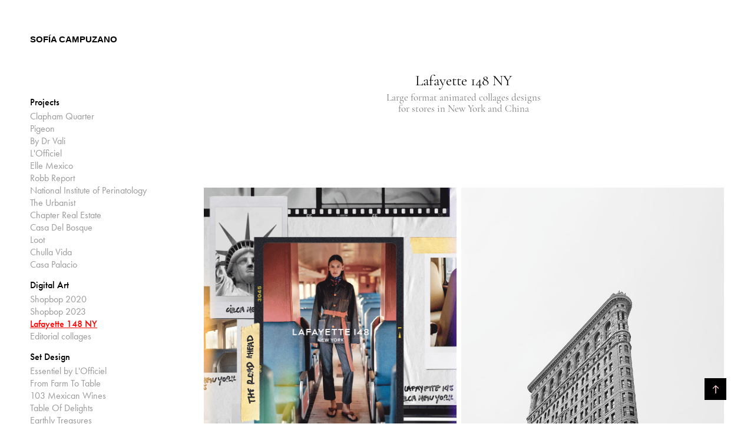

--- FILE ---
content_type: text/html; charset=utf-8
request_url: https://sofiacampuzano.com/lafayette-148-ny
body_size: 5685
content:
<!DOCTYPE HTML>
<html lang="en-US">
<head>
  <meta charset="UTF-8" />
  <meta name="viewport" content="width=device-width, initial-scale=1" />
      <meta name="description"  content="Large format animated collages designs for stores in New York and China
" />
      <meta name="twitter:card"  content="summary_large_image" />
      <meta name="twitter:site"  content="@AdobePortfolio" />
      <meta  property="og:title" content="Sofia Campuzano - Lafayette 148 NY" />
      <meta  property="og:description" content="Large format animated collages designs for stores in New York and China
" />
      <meta  property="og:image" content="https://cdn.myportfolio.com/ef833786-970f-4a6d-b7f7-bb4d8051ced2/22ee53c1-4a3a-4587-b280-3fa2c391e829_rwc_0x743x1500x845x1500.jpg?h=a238000d7e9ae652a8067082ee6cf11f" />
        <link rel="icon" href="https://cdn.myportfolio.com/ef833786-970f-4a6d-b7f7-bb4d8051ced2/5c18ee94-9d8d-4f3d-a7a4-b1c3b7f191cd_carw_1x1x32.png?h=23e5bf94ca9762da798803a2a7a5b825" />
      <link rel="stylesheet" href="/dist/css/main.css" type="text/css" />
      <link rel="stylesheet" href="https://cdn.myportfolio.com/ef833786-970f-4a6d-b7f7-bb4d8051ced2/717829a48b5fad64747b7bf2f577ae731750794661.css?h=184b5ea794ce692c846c9e1de1bd6332" type="text/css" />
    <link rel="canonical" href="https://sofiacampuzano.com/lafayette-148-ny" />
      <title>Sofia Campuzano - Lafayette 148 NY</title>
    <script type="text/javascript" src="//use.typekit.net/ik/[base64].js?cb=8dae7d4d979f383d5ca1dd118e49b6878a07c580" async onload="
    try {
      window.Typekit.load();
    } catch (e) {
      console.warn('Typekit not loaded.');
    }
    "></script>
</head>
  <body class="transition-enabled">  <div class='page-background-video page-background-video-with-panel'>
  </div>
  <div class="js-responsive-nav">
    <div class="responsive-nav has-social">
      <div class="close-responsive-click-area js-close-responsive-nav">
        <div class="close-responsive-button"></div>
      </div>
          <nav data-hover-hint="nav">
              <ul class="group">
                  <li class="gallery-title"><a href="/projects" >Projects</a></li>
            <li class="project-title"><a href="/clapham-quarter" >Clapham Quarter</a></li>
            <li class="project-title"><a href="/pigeon" >Pigeon</a></li>
            <li class="project-title"><a href="/by-dr-vali" >By Dr Vali</a></li>
            <li class="project-title"><a href="/lofficiel" >L'Officiel</a></li>
            <li class="project-title"><a href="/digital-art-collages" >Elle Mexico</a></li>
            <li class="project-title"><a href="/robbreport" >Robb Report</a></li>
            <li class="project-title"><a href="/inper" >National Institute of Perinatology</a></li>
            <li class="project-title"><a href="/the-urbanist" >The Urbanist</a></li>
            <li class="project-title"><a href="/chapter" >Chapter Real Estate</a></li>
            <li class="project-title"><a href="/casa-del-bosque" >Casa Del Bosque</a></li>
            <li class="project-title"><a href="/loot" >Loot</a></li>
            <li class="project-title"><a href="/chulla-vida" >Chulla Vida</a></li>
            <li class="project-title"><a href="/casa-palacio" >Casa Palacio</a></li>
              </ul>
              <ul class="group">
                  <li class="gallery-title"><a href="/digital-art" >Digital Art</a></li>
            <li class="project-title"><a href="/shopbop-2020" >Shopbop 2020</a></li>
            <li class="project-title"><a href="/shopbop-2023" >Shopbop 2023</a></li>
            <li class="project-title"><a href="/lafayette-148-ny" class="active">Lafayette 148 NY</a></li>
            <li class="project-title"><a href="/editorial-collages" >Editorial collages</a></li>
              </ul>
              <ul class="group">
                  <li class="gallery-title"><a href="/set-design" >Set Design</a></li>
            <li class="project-title"><a href="/essentiel" >Essentiel by L'Officiel</a></li>
            <li class="project-title"><a href="/farm-to-table" >From Farm To Table</a></li>
            <li class="project-title"><a href="/mexican-wines" >103 Mexican Wines</a></li>
            <li class="project-title"><a href="/table-delights" >Table Of Delights</a></li>
            <li class="project-title"><a href="/earthly-treasures" >Earthly Treasures</a></li>
              </ul>
      <div class="page-title">
        <a href="/contact" >Contact</a>
      </div>
      <div class="link-title">
        <a href="https://www.linkedin.com/in/sofia-campuzano/" target="_blank">LinkedIn</a>
      </div>
              <div class="social pf-nav-social" data-hover-hint="navSocialIcons">
                <ul>
                </ul>
              </div>
          </nav>
    </div>
  </div>
  <div class="site-wrap cfix">
    <div class="site-container">
      <div class="site-content e2e-site-content">
        <div class="sidebar-content">
          <header class="site-header">
              <div class="logo-wrap" data-hover-hint="logo">
                    <div class="logo e2e-site-logo-text logo-text  ">
    <a href="/menu" class="preserve-whitespace">Sofía Campuzano</a>

</div>
              </div>
  <div class="hamburger-click-area js-hamburger">
    <div class="hamburger">
      <i></i>
      <i></i>
      <i></i>
    </div>
  </div>
          </header>
              <nav data-hover-hint="nav">
              <ul class="group">
                  <li class="gallery-title"><a href="/projects" >Projects</a></li>
            <li class="project-title"><a href="/clapham-quarter" >Clapham Quarter</a></li>
            <li class="project-title"><a href="/pigeon" >Pigeon</a></li>
            <li class="project-title"><a href="/by-dr-vali" >By Dr Vali</a></li>
            <li class="project-title"><a href="/lofficiel" >L'Officiel</a></li>
            <li class="project-title"><a href="/digital-art-collages" >Elle Mexico</a></li>
            <li class="project-title"><a href="/robbreport" >Robb Report</a></li>
            <li class="project-title"><a href="/inper" >National Institute of Perinatology</a></li>
            <li class="project-title"><a href="/the-urbanist" >The Urbanist</a></li>
            <li class="project-title"><a href="/chapter" >Chapter Real Estate</a></li>
            <li class="project-title"><a href="/casa-del-bosque" >Casa Del Bosque</a></li>
            <li class="project-title"><a href="/loot" >Loot</a></li>
            <li class="project-title"><a href="/chulla-vida" >Chulla Vida</a></li>
            <li class="project-title"><a href="/casa-palacio" >Casa Palacio</a></li>
              </ul>
              <ul class="group">
                  <li class="gallery-title"><a href="/digital-art" >Digital Art</a></li>
            <li class="project-title"><a href="/shopbop-2020" >Shopbop 2020</a></li>
            <li class="project-title"><a href="/shopbop-2023" >Shopbop 2023</a></li>
            <li class="project-title"><a href="/lafayette-148-ny" class="active">Lafayette 148 NY</a></li>
            <li class="project-title"><a href="/editorial-collages" >Editorial collages</a></li>
              </ul>
              <ul class="group">
                  <li class="gallery-title"><a href="/set-design" >Set Design</a></li>
            <li class="project-title"><a href="/essentiel" >Essentiel by L'Officiel</a></li>
            <li class="project-title"><a href="/farm-to-table" >From Farm To Table</a></li>
            <li class="project-title"><a href="/mexican-wines" >103 Mexican Wines</a></li>
            <li class="project-title"><a href="/table-delights" >Table Of Delights</a></li>
            <li class="project-title"><a href="/earthly-treasures" >Earthly Treasures</a></li>
              </ul>
      <div class="page-title">
        <a href="/contact" >Contact</a>
      </div>
      <div class="link-title">
        <a href="https://www.linkedin.com/in/sofia-campuzano/" target="_blank">LinkedIn</a>
      </div>
                  <div class="social pf-nav-social" data-hover-hint="navSocialIcons">
                    <ul>
                    </ul>
                  </div>
              </nav>
        </div>
        <main>
  <div class="page-container js-site-wrap" data-context="page.page.container" data-hover-hint="pageContainer">
    <section class="page standard-modules">
        <header class="page-header content" data-context="pages" data-identity="id:p62b1caa8e7791f78ed9045e3d6b06d1bf57f8190cabf2dcab61e8" data-hover-hint="pageHeader" data-hover-hint-id="p62b1caa8e7791f78ed9045e3d6b06d1bf57f8190cabf2dcab61e8">
            <h1 class="title preserve-whitespace e2e-site-page-title">Lafayette 148 NY</h1>
            <p class="description">Large format animated collages designs for stores in New York and China
</p>
        </header>
      <div class="page-content js-page-content" data-context="pages" data-identity="id:p62b1caa8e7791f78ed9045e3d6b06d1bf57f8190cabf2dcab61e8">
        <div id="project-canvas" class="js-project-modules modules content">
          <div id="project-modules">
              
              
              
              
              
              
              
              
              
              <div class="project-module module tree project-module-tree js-js-project-module e2e-site-project-module-tree" >
  <div class="tree-wrapper valign-top">
      <div class="tree-child-wrapper" style="flex: 30000000">
        
        <div class="project-module module image project-module-image js-js-project-module"  style="padding-top: px;
padding-bottom: px;
">

  

  
     <div class="js-lightbox" data-src="https://cdn.myportfolio.com/ef833786-970f-4a6d-b7f7-bb4d8051ced2/b2d24949-403c-45e4-a6c5-f954c84c661e.gif?h=bea0c8d80ea79d203cac6fc9055a61cb">
           <img
             class="js-lazy e2e-site-project-module-image"
             src="[data-uri]"
             data-src="https://cdn.myportfolio.com/ef833786-970f-4a6d-b7f7-bb4d8051ced2/b2d24949-403c-45e4-a6c5-f954c84c661e_rw_1200.gif?h=f601ba96d5b090b2a387f0428570c97c"
             data-srcset="https://cdn.myportfolio.com/ef833786-970f-4a6d-b7f7-bb4d8051ced2/b2d24949-403c-45e4-a6c5-f954c84c661e_rw_600.gif?h=b77520da47dcd0144839560d3ee001af 600w,https://cdn.myportfolio.com/ef833786-970f-4a6d-b7f7-bb4d8051ced2/b2d24949-403c-45e4-a6c5-f954c84c661e_rw_1200.gif?h=f601ba96d5b090b2a387f0428570c97c 900w,"
             data-sizes="(max-width: 900px) 100vw, 900px"
             width="900"
             height="0"
             style="padding-bottom: 118.5%; background: rgba(0, 0, 0, 0.03)"
             
           >
     </div>
  

</div>

        
        
        
        
        
        
        
      </div>
      <div class="tree-child-wrapper" style="flex: 31126021">
        
        <div class="project-module module image project-module-image js-js-project-module"  style="padding-top: px;
padding-bottom: px;
">

  

  
     <div class="js-lightbox" data-src="https://cdn.myportfolio.com/ef833786-970f-4a6d-b7f7-bb4d8051ced2/0a5c5c3b-ec75-4e19-9c84-e9199adeaf85.png?h=db190a89cbe7174d259779550cf0106a">
           <img
             class="js-lazy e2e-site-project-module-image"
             src="[data-uri]"
             data-src="https://cdn.myportfolio.com/ef833786-970f-4a6d-b7f7-bb4d8051ced2/0a5c5c3b-ec75-4e19-9c84-e9199adeaf85_rw_1920.png?h=92c803196c8b75ddbc409cb5d0bf3a36"
             data-srcset="https://cdn.myportfolio.com/ef833786-970f-4a6d-b7f7-bb4d8051ced2/0a5c5c3b-ec75-4e19-9c84-e9199adeaf85_rw_600.png?h=c26ddcffc767ede9c3052cc869359145 600w,https://cdn.myportfolio.com/ef833786-970f-4a6d-b7f7-bb4d8051ced2/0a5c5c3b-ec75-4e19-9c84-e9199adeaf85_rw_1200.png?h=9f967ff76bbc9aecde37903fd3ded7ad 1200w,https://cdn.myportfolio.com/ef833786-970f-4a6d-b7f7-bb4d8051ced2/0a5c5c3b-ec75-4e19-9c84-e9199adeaf85_rw_1920.png?h=92c803196c8b75ddbc409cb5d0bf3a36 1500w,"
             data-sizes="(max-width: 1500px) 100vw, 1500px"
             width="1500"
             height="0"
             style="padding-bottom: 114.17%; background: rgba(0, 0, 0, 0.03)"
             
           >
     </div>
  

</div>

        
        
        
        
        
        
        
      </div>
  </div>
</div>

              
              
              
              
              
              
              
              
              
              <div class="project-module module tree project-module-tree js-js-project-module e2e-site-project-module-tree" >
  <div class="tree-wrapper valign-top">
      <div class="tree-child-wrapper" style="flex: 11">
        
        
        
        
        
        <div class="project-module module text project-module-text align- js-project-module e2e-site-project-module-text" style="padding-top: 15px;
padding-bottom: 0px;
">
  <div class="rich-text js-text-editable module-text"><div class="title">Client</div><div class="main-text">Lafayette 148 NY</div></div>
</div>

        
        
        
      </div>
      <div class="tree-child-wrapper" style="flex: 39">
        
        
        
        
        
        <div class="project-module module text project-module-text align- js-project-module e2e-site-project-module-text" style="padding-top: 15px;
padding-bottom: 25px;
  width: 70%;
">
  <div class="rich-text js-text-editable module-text"><div class="title">Project</div><div>Animated collage designs for Lafayette 148 stores in New York and China featuring a train and a desert story. </div><div><br></div><div>Each collage evoque a handmade mood board with the use of polaroids, flares and burns of photography flashes. The animations were displayed in large format videos across the stores and were adapted to fit different screens.</div></div>
</div>

        
        
        
      </div>
  </div>
</div>

              
              
              <div class="project-module module video project-module-video js-js-project-module" style="padding-top: px;
padding-bottom: 8px;
">
    <div class="embed-dimensions" style="max-width: 1920px; max-height: 1080px; margin: 0 auto;">
    <div class="embed-aspect-ratio" style="padding-bottom: 56.25%; position: relative; height: 0px;">
        <iframe title="Video Player" class="embed-content" src="https://www-ccv.adobe.io/v1/player/ccv/Lqe5hC-SKKe/embed?bgcolor=%23191919&lazyLoading=true&api_key=BehancePro2View" frameborder="0" allowfullscreen style="position: absolute; top: 0; left: 0; width: 100%; height: 100%;"></iframe>
    </div>
    </div>

</div>

              
              
              
              
              
              
              
              
              
              
              
              
              
              
              
              
              <div class="project-module module tree project-module-tree js-js-project-module e2e-site-project-module-tree" >
  <div class="tree-wrapper valign-top">
      <div class="tree-child-wrapper" style="flex: 824443605">
        
        <div class="project-module module image project-module-image js-js-project-module"  style="padding-top: 0px;
padding-bottom: 8px;
">

  

  
     <div class="js-lightbox" data-src="https://cdn.myportfolio.com/ef833786-970f-4a6d-b7f7-bb4d8051ced2/267587e6-6185-4843-8114-ea2fa5c8fffc.jpg?h=de32597556160712c471dc6063982ccd">
           <img
             class="js-lazy e2e-site-project-module-image"
             src="[data-uri]"
             data-src="https://cdn.myportfolio.com/ef833786-970f-4a6d-b7f7-bb4d8051ced2/267587e6-6185-4843-8114-ea2fa5c8fffc_rw_1920.jpg?h=1beae4bf4454df06dd0b9e4b1c106f0f"
             data-srcset="https://cdn.myportfolio.com/ef833786-970f-4a6d-b7f7-bb4d8051ced2/267587e6-6185-4843-8114-ea2fa5c8fffc_rw_600.jpg?h=dc1b7e8937209b9552d56cf5cd05bb43 600w,https://cdn.myportfolio.com/ef833786-970f-4a6d-b7f7-bb4d8051ced2/267587e6-6185-4843-8114-ea2fa5c8fffc_rw_1200.jpg?h=735e316918e7c11f23c4e7b1aa10fbc4 1200w,https://cdn.myportfolio.com/ef833786-970f-4a6d-b7f7-bb4d8051ced2/267587e6-6185-4843-8114-ea2fa5c8fffc_rw_1920.jpg?h=1beae4bf4454df06dd0b9e4b1c106f0f 1920w,"
             data-sizes="(max-width: 1920px) 100vw, 1920px"
             width="1920"
             height="0"
             style="padding-bottom: 129.33%; background: rgba(0, 0, 0, 0.03)"
             
           >
     </div>
  

</div>

        
        
        
        
        
        
        
      </div>
      <div class="tree-child-wrapper" style="flex: 900000000">
        
        <div class="project-module module image project-module-image js-js-project-module"  style="padding-top: 0px;
padding-bottom: 8px;
">

  

  
     <div class="js-lightbox" data-src="https://cdn.myportfolio.com/ef833786-970f-4a6d-b7f7-bb4d8051ced2/5844f8c3-ca81-4c9f-beeb-f74b3a73eace.gif?h=1a360ac7c8665f1d524c64fd330b1492">
           <img
             class="js-lazy e2e-site-project-module-image"
             src="[data-uri]"
             data-src="https://cdn.myportfolio.com/ef833786-970f-4a6d-b7f7-bb4d8051ced2/5844f8c3-ca81-4c9f-beeb-f74b3a73eace_rw_1200.gif?h=9368d0d3c1868b9b43f24dce1f2000cd"
             data-srcset="https://cdn.myportfolio.com/ef833786-970f-4a6d-b7f7-bb4d8051ced2/5844f8c3-ca81-4c9f-beeb-f74b3a73eace_rw_600.gif?h=3653a80441c85f8f8cc1d5d56a69e823 600w,https://cdn.myportfolio.com/ef833786-970f-4a6d-b7f7-bb4d8051ced2/5844f8c3-ca81-4c9f-beeb-f74b3a73eace_rw_1200.gif?h=9368d0d3c1868b9b43f24dce1f2000cd 900w,"
             data-sizes="(max-width: 900px) 100vw, 900px"
             width="900"
             height="0"
             style="padding-bottom: 118.5%; background: rgba(0, 0, 0, 0.03)"
             
           >
     </div>
  

</div>

        
        
        
        
        
        
        
      </div>
  </div>
</div>

              
              
              <div class="project-module module video project-module-video js-js-project-module" style="padding-top: px;
padding-bottom: 0px;
">
    <div class="embed-dimensions" style="max-width: 1920px; max-height: 1080px; margin: 0 auto;">
    <div class="embed-aspect-ratio" style="padding-bottom: 56.25%; position: relative; height: 0px;">
        <iframe title="Video Player" class="embed-content" src="https://www-ccv.adobe.io/v1/player/ccv/L4v9FtKctAe/embed?bgcolor=%23191919&lazyLoading=true&api_key=BehancePro2View" frameborder="0" allowfullscreen style="position: absolute; top: 0; left: 0; width: 100%; height: 100%;"></iframe>
    </div>
    </div>

</div>

              
              
              
              
              
              
              
          </div>
        </div>
      </div>
    </section>
          <section class="other-projects" data-context="page.page.other_pages" data-hover-hint="otherPages">
            <div class="title-wrapper">
              <div class="title-container">
                  <h3 class="other-projects-title preserve-whitespace">You may also like:</h3>
              </div>
            </div>
            <div class="project-covers">
                  <a class="project-cover js-project-cover-touch hold-space" href="/shopbop-2023" data-context="pages" data-identity="id:p65a7da80a7b5a9d9f98019c9378c17aee3684a50a865669c4ad29" >
                    <div class="cover-content-container">
                      <div class="cover-image-wrap">
                        <div class="cover-image">
                            <div class="cover cover-normal">

            <img
              class="cover__img js-lazy"
              src="https://cdn.myportfolio.com/ef833786-970f-4a6d-b7f7-bb4d8051ced2/c33eb889-d2db-465b-a59b-676b36c4a392_rwc_231x0x1453x819x32.gif?h=6de3605cb662dc9effe3a93abf251b82"
              data-src="https://cdn.myportfolio.com/ef833786-970f-4a6d-b7f7-bb4d8051ced2/c33eb889-d2db-465b-a59b-676b36c4a392_rwc_231x0x1453x819x1453.gif?h=af9ee7b20de4539e27718582f26a30f9"
              data-srcset="https://cdn.myportfolio.com/ef833786-970f-4a6d-b7f7-bb4d8051ced2/c33eb889-d2db-465b-a59b-676b36c4a392_rwc_231x0x1453x819x640.gif?h=f403a15a14a947898a934615e783ebe2 640w, https://cdn.myportfolio.com/ef833786-970f-4a6d-b7f7-bb4d8051ced2/c33eb889-d2db-465b-a59b-676b36c4a392_rwc_231x0x1453x819x1280.gif?h=d9a0f54609ff26c1735ec99f790203f6 1280w, https://cdn.myportfolio.com/ef833786-970f-4a6d-b7f7-bb4d8051ced2/c33eb889-d2db-465b-a59b-676b36c4a392_rwc_231x0x1453x819x1366.gif?h=f2c0c38d563f8cd579169f1a26a97ee4 1366w, https://cdn.myportfolio.com/ef833786-970f-4a6d-b7f7-bb4d8051ced2/c33eb889-d2db-465b-a59b-676b36c4a392_rwc_231x0x1453x819x1920.gif?h=2170af0b49d429f3f3780a0af4b00bff 1920w, https://cdn.myportfolio.com/ef833786-970f-4a6d-b7f7-bb4d8051ced2/c33eb889-d2db-465b-a59b-676b36c4a392_rwc_231x0x1453x819x1453.gif?h=af9ee7b20de4539e27718582f26a30f9 2560w, https://cdn.myportfolio.com/ef833786-970f-4a6d-b7f7-bb4d8051ced2/c33eb889-d2db-465b-a59b-676b36c4a392_rwc_231x0x1453x819x1453.gif?h=af9ee7b20de4539e27718582f26a30f9 5120w"
              data-sizes="(max-width: 540px) 100vw, (max-width: 768px) 50vw, calc(1800px / 2)"
            >
                                      </div>
                        </div>
                      </div>
                      <div class="details-wrap">
                        <div class="details">
                          <div class="details-inner">
                              <div class="date">2023</div>
                              <div class="title preserve-whitespace">Shopbop 2023</div>
                          </div>
                        </div>
                      </div>
                    </div>
                  </a>
                  <a class="project-cover js-project-cover-touch hold-space" href="/shopbop-2020" data-context="pages" data-identity="id:p62ac30f17b1ed50861b2f11c3dbe0e3727d8d2ec12eac003917d7" >
                    <div class="cover-content-container">
                      <div class="cover-image-wrap">
                        <div class="cover-image">
                            <div class="cover cover-normal">

            <img
              class="cover__img js-lazy"
              src="https://cdn.myportfolio.com/ef833786-970f-4a6d-b7f7-bb4d8051ced2/37181f8e-664f-44de-8442-ff6967ca6c6f_rwc_6x0x1486x838x32.png?h=f6f607bec39cb9513fcc2d7625852e9e"
              data-src="https://cdn.myportfolio.com/ef833786-970f-4a6d-b7f7-bb4d8051ced2/37181f8e-664f-44de-8442-ff6967ca6c6f_rwc_6x0x1486x838x1486.png?h=a60c89476548f92173b067edb260595c"
              data-srcset="https://cdn.myportfolio.com/ef833786-970f-4a6d-b7f7-bb4d8051ced2/37181f8e-664f-44de-8442-ff6967ca6c6f_rwc_6x0x1486x838x640.png?h=4df5b3559200671fb066a80ce392d614 640w, https://cdn.myportfolio.com/ef833786-970f-4a6d-b7f7-bb4d8051ced2/37181f8e-664f-44de-8442-ff6967ca6c6f_rwc_6x0x1486x838x1280.png?h=4ae8d5daa168d33bf226e59f1aca8435 1280w, https://cdn.myportfolio.com/ef833786-970f-4a6d-b7f7-bb4d8051ced2/37181f8e-664f-44de-8442-ff6967ca6c6f_rwc_6x0x1486x838x1366.png?h=a305419e30e186d8736562ce1b6af28d 1366w, https://cdn.myportfolio.com/ef833786-970f-4a6d-b7f7-bb4d8051ced2/37181f8e-664f-44de-8442-ff6967ca6c6f_rwc_6x0x1486x838x1486.png?h=a60c89476548f92173b067edb260595c 1920w, https://cdn.myportfolio.com/ef833786-970f-4a6d-b7f7-bb4d8051ced2/37181f8e-664f-44de-8442-ff6967ca6c6f_rwc_6x0x1486x838x1486.png?h=a60c89476548f92173b067edb260595c 2560w, https://cdn.myportfolio.com/ef833786-970f-4a6d-b7f7-bb4d8051ced2/37181f8e-664f-44de-8442-ff6967ca6c6f_rwc_6x0x1486x838x1486.png?h=a60c89476548f92173b067edb260595c 5120w"
              data-sizes="(max-width: 540px) 100vw, (max-width: 768px) 50vw, calc(1800px / 2)"
            >
                                      </div>
                        </div>
                      </div>
                      <div class="details-wrap">
                        <div class="details">
                          <div class="details-inner">
                              <div class="date">2020</div>
                              <div class="title preserve-whitespace">Shopbop 2020</div>
                          </div>
                        </div>
                      </div>
                    </div>
                  </a>
                  <a class="project-cover js-project-cover-touch hold-space" href="/editorial-collages" data-context="pages" data-identity="id:p62ab362be63cde0d174c2ef395cef4563edd8a641349033c93a12" >
                    <div class="cover-content-container">
                      <div class="cover-image-wrap">
                        <div class="cover-image">
                            <div class="cover cover-normal">

            <img
              class="cover__img js-lazy"
              src="https://cdn.myportfolio.com/ef833786-970f-4a6d-b7f7-bb4d8051ced2/c8fd4b5d-dbb6-4645-a5a5-4293258441c7_rwc_0x0x1197x675x32.png?h=d75a31987ae166134fccecadae04e7b1"
              data-src="https://cdn.myportfolio.com/ef833786-970f-4a6d-b7f7-bb4d8051ced2/c8fd4b5d-dbb6-4645-a5a5-4293258441c7_rwc_0x0x1197x675x1197.png?h=43a703fd1fb5e83bd9e0d215ce08d28c"
              data-srcset="https://cdn.myportfolio.com/ef833786-970f-4a6d-b7f7-bb4d8051ced2/c8fd4b5d-dbb6-4645-a5a5-4293258441c7_rwc_0x0x1197x675x640.png?h=27300d707960802df36c32c44af95e8b 640w, https://cdn.myportfolio.com/ef833786-970f-4a6d-b7f7-bb4d8051ced2/c8fd4b5d-dbb6-4645-a5a5-4293258441c7_rwc_0x0x1197x675x1197.png?h=43a703fd1fb5e83bd9e0d215ce08d28c 1280w, https://cdn.myportfolio.com/ef833786-970f-4a6d-b7f7-bb4d8051ced2/c8fd4b5d-dbb6-4645-a5a5-4293258441c7_rwc_0x0x1197x675x1197.png?h=43a703fd1fb5e83bd9e0d215ce08d28c 1366w, https://cdn.myportfolio.com/ef833786-970f-4a6d-b7f7-bb4d8051ced2/c8fd4b5d-dbb6-4645-a5a5-4293258441c7_rwc_0x0x1197x675x1197.png?h=43a703fd1fb5e83bd9e0d215ce08d28c 1920w, https://cdn.myportfolio.com/ef833786-970f-4a6d-b7f7-bb4d8051ced2/c8fd4b5d-dbb6-4645-a5a5-4293258441c7_rwc_0x0x1197x675x1197.png?h=43a703fd1fb5e83bd9e0d215ce08d28c 2560w, https://cdn.myportfolio.com/ef833786-970f-4a6d-b7f7-bb4d8051ced2/c8fd4b5d-dbb6-4645-a5a5-4293258441c7_rwc_0x0x1197x675x1197.png?h=43a703fd1fb5e83bd9e0d215ce08d28c 5120w"
              data-sizes="(max-width: 540px) 100vw, (max-width: 768px) 50vw, calc(1800px / 2)"
            >
                                      </div>
                        </div>
                      </div>
                      <div class="details-wrap">
                        <div class="details">
                          <div class="details-inner">
                              <div class="date">2022</div>
                              <div class="title preserve-whitespace">Editorial collages</div>
                          </div>
                        </div>
                      </div>
                    </div>
                  </a>
            </div>
          </section>
        <section class="back-to-top" data-hover-hint="backToTop">
          <a href="#"><span class="arrow">&uarr;</span><span class="preserve-whitespace">Back to Top</span></a>
        </section>
        <a class="back-to-top-fixed js-back-to-top back-to-top-fixed-with-panel" data-hover-hint="backToTop" data-hover-hint-placement="top-start" href="#">
          <svg version="1.1" id="Layer_1" xmlns="http://www.w3.org/2000/svg" xmlns:xlink="http://www.w3.org/1999/xlink" x="0px" y="0px"
           viewBox="0 0 26 26" style="enable-background:new 0 0 26 26;" xml:space="preserve" class="icon icon-back-to-top">
          <g>
            <path d="M13.8,1.3L21.6,9c0.1,0.1,0.1,0.3,0.2,0.4c0.1,0.1,0.1,0.3,0.1,0.4s0,0.3-0.1,0.4c-0.1,0.1-0.1,0.3-0.3,0.4
              c-0.1,0.1-0.2,0.2-0.4,0.3c-0.2,0.1-0.3,0.1-0.4,0.1c-0.1,0-0.3,0-0.4-0.1c-0.2-0.1-0.3-0.2-0.4-0.3L14.2,5l0,19.1
              c0,0.2-0.1,0.3-0.1,0.5c0,0.1-0.1,0.3-0.3,0.4c-0.1,0.1-0.2,0.2-0.4,0.3c-0.1,0.1-0.3,0.1-0.5,0.1c-0.1,0-0.3,0-0.4-0.1
              c-0.1-0.1-0.3-0.1-0.4-0.3c-0.1-0.1-0.2-0.2-0.3-0.4c-0.1-0.1-0.1-0.3-0.1-0.5l0-19.1l-5.7,5.7C6,10.8,5.8,10.9,5.7,11
              c-0.1,0.1-0.3,0.1-0.4,0.1c-0.2,0-0.3,0-0.4-0.1c-0.1-0.1-0.3-0.2-0.4-0.3c-0.1-0.1-0.1-0.2-0.2-0.4C4.1,10.2,4,10.1,4.1,9.9
              c0-0.1,0-0.3,0.1-0.4c0-0.1,0.1-0.3,0.3-0.4l7.7-7.8c0.1,0,0.2-0.1,0.2-0.1c0,0,0.1-0.1,0.2-0.1c0.1,0,0.2,0,0.2-0.1
              c0.1,0,0.1,0,0.2,0c0,0,0.1,0,0.2,0c0.1,0,0.2,0,0.2,0.1c0.1,0,0.1,0.1,0.2,0.1C13.7,1.2,13.8,1.2,13.8,1.3z"/>
          </g>
          </svg>
        </a>
  </div>
              <footer class="site-footer" data-hover-hint="footer">
                  <div class="social pf-footer-social" data-context="theme.footer" data-hover-hint="footerSocialIcons">
                    <ul>
                    </ul>
                  </div>
                <div class="footer-text">
                  Inquiries: sofia.campuzano@gmail.com
                </div>
              </footer>
        </main>
      </div>
    </div>
  </div>
</body>
<script type="text/javascript">
  // fix for Safari's back/forward cache
  window.onpageshow = function(e) {
    if (e.persisted) { window.location.reload(); }
  };
</script>
  <script type="text/javascript">var __config__ = {"page_id":"p62b1caa8e7791f78ed9045e3d6b06d1bf57f8190cabf2dcab61e8","theme":{"name":"jackie\/rose"},"pageTransition":true,"linkTransition":true,"disableDownload":true,"localizedValidationMessages":{"required":"This field is required","Email":"This field must be a valid email address"},"lightbox":{"enabled":false},"cookie_banner":{"enabled":false}};</script>
  <script type="text/javascript" src="/site/translations?cb=8dae7d4d979f383d5ca1dd118e49b6878a07c580"></script>
  <script type="text/javascript" src="/dist/js/main.js?cb=8dae7d4d979f383d5ca1dd118e49b6878a07c580"></script>
</html>


--- FILE ---
content_type: text/html
request_url: https://www-ccv.adobe.io/v1/player/ccv/Lqe5hC-SKKe/embed?bgcolor=%23191919&lazyLoading=true&api_key=BehancePro2View
body_size: 2396
content:
<!DOCTYPE html>
<html lang="en">
<head>
    <meta http-equiv="X-UA-Compatible" content="IE=edge">
    <!-- NREUM: (1) -->
    <meta http-equiv="Content-Type" content="text/html; charset=utf-8" />
    <meta name="viewport" content="initial-scale=1.0, maximum-scale=1.0, user-scalable=no, width=device-width" />
    <!-- change title to match the h1 heading -->
    <title>Creative Cloud Player (HLS-everywhere Player)</title>
    <script src="https://cdnjs.cloudflare.com/ajax/libs/jquery/3.4.1/jquery.min.js"></script>
    <script src="https://use.typekit.net/wna4qxf.js"></script>
    <script src="https://www-ccv.adobe.io/build98898091/resource/ccv/js/ingest.min.js"></script>
    <script src="https://cdnjs.cloudflare.com/ajax/libs/babel-polyfill/7.2.5/polyfill.min.js"></script>
    <script src="https://www-ccv.adobe.io/build98898091/resource/ccv/js/video.min.js"></script>
    <script src="https://www-ccv.adobe.io/build98898091/resource/ccv/js/videojs-media-sources.js"></script>
    <script src="https://www-ccv.adobe.io/build98898091/resource/ccv/js/ccv-betaplayer.min.js"></script>
    <script src="https://www-ccv.adobe.io/build98898091/resource/ccv/js/VisitorAPI.js"></script>
    <style type="text/css">
        html {
            overflow: hidden
        }
        body {
            width: 100%;
            height: 100%;
            margin: 0px;
            padding: 0px;
            display: block;
            font-family: adobe-clean, 'Helvetica Neue', Helvetica, Arial, sans-serif;
            overflow: hidden;
            position: absolute
        }
    </style>
    <script type="application/javascript">
        window.ccv$serverData = { "status": "ok", "rootDir": "https://www-ccv.adobe.io/build98898091/resource/ccv", "duration": 12.7, "settings_json": "json/default/config.json", "strings_json": "json/default/en.json", "ccvid": "Lqe5hC-SKKe", "clientid": "default", "language": "en", "posterframe": "https://cdn-prod-ccv.adobe.com/Lqe5hC-SKKe/image/Lqe5hC-SKKe_poster.jpg?hdnts=st%3D1769814165%7Eexp%3D1770073365%7Eacl%3D%2Fshared_assets%2Fimage%2F*%21%2Fz%2FLqe5hC-SKKe%2Frend%2F*%21%2Fi%2FLqe5hC-SKKe%2Frend%2F*%21%2FLqe5hC-SKKe%2Frend%2F*%21%2FLqe5hC-SKKe%2Fimage%2F*%21%2FLqe5hC-SKKe%2Fcaptions%2F*%7Ehmac%3D7b16178d45ac32b8d4c4228cdc21c8c23becd6b6c5194dbd288501489480ad74", "seriesthumbnail_sprite_url": "https://cdn-prod-ccv.adobe.com/Lqe5hC-SKKe/image/Lqe5hC-SKKe_sprite_0.jpg?hdnts=st%3D1769814165%7Eexp%3D1770073365%7Eacl%3D%2Fshared_assets%2Fimage%2F*%21%2Fz%2FLqe5hC-SKKe%2Frend%2F*%21%2Fi%2FLqe5hC-SKKe%2Frend%2F*%21%2FLqe5hC-SKKe%2Frend%2F*%21%2FLqe5hC-SKKe%2Fimage%2F*%21%2FLqe5hC-SKKe%2Fcaptions%2F*%7Ehmac%3D7b16178d45ac32b8d4c4228cdc21c8c23becd6b6c5194dbd288501489480ad74", "thumbnail_per_sprite": 50, "total_number_of_sprites": 1, "series_thumbnail_frequency": 2, "series_thumbnail_width": 160, "series_thumbnail_height": 90, "displayThumbnails": true, "wwwhost": "https://www-ccv.adobe.io/v1/player/ccv/Lqe5hC-SKKe?api_key=BehancePro2View", "info": "https://www-ccv.adobe.io/v1/player/ccv/Lqe5hC-SKKe/info?api_key=BehancePro2View", "m3u8URL": "https://cdn-prod-ccv.adobe.com/Lqe5hC-SKKe/rend/master.m3u8?hdnts=st%3D1769814165%7Eexp%3D1770073365%7Eacl%3D%2Fshared_assets%2Fimage%2F*%21%2Fz%2FLqe5hC-SKKe%2Frend%2F*%21%2Fi%2FLqe5hC-SKKe%2Frend%2F*%21%2FLqe5hC-SKKe%2Frend%2F*%21%2FLqe5hC-SKKe%2Fimage%2F*%21%2FLqe5hC-SKKe%2Fcaptions%2F*%7Ehmac%3D7b16178d45ac32b8d4c4228cdc21c8c23becd6b6c5194dbd288501489480ad74", "mp4URL": "https://cdn-prod-ccv.adobe.com/Lqe5hC-SKKe/rend/Lqe5hC-SKKe_576.mp4?hdnts=st%3D1769814165%7Eexp%3D1770073365%7Eacl%3D%2Fshared_assets%2Fimage%2F*%21%2Fz%2FLqe5hC-SKKe%2Frend%2F*%21%2Fi%2FLqe5hC-SKKe%2Frend%2F*%21%2FLqe5hC-SKKe%2Frend%2F*%21%2FLqe5hC-SKKe%2Fimage%2F*%21%2FLqe5hC-SKKe%2Fcaptions%2F*%7Ehmac%3D7b16178d45ac32b8d4c4228cdc21c8c23becd6b6c5194dbd288501489480ad74", "inputHeight": 1080, "inputWidth": 1920, "playCountBeacon": { "url": "https://www-ccv.adobe.io/v1/player/ccv/Lqe5hC-SKKe/firstplay", "type": "POST", "headers": { "Content-Type": "application/json", "X-Api-Key": "BehancePro2View" }, "data": { "nonce": "dPa5jja77YY3WDPZy5U9lxPPqaU=" } }, "playCountBeaconRetry": 1, "strings": { "%press_esc": "Press Esc to exit full screen mode.", "%error_has_occurred": "Sorry, there was a problem loading this video.", "%error_has_occurred_sub": "Please try refreshing the page.", "%conversion_in_progress": "We’re preparing your video.", "%conversion_in_progress_sub": "This page will refresh automatically when it’s ready. Or, check back shortly to see it.", "%invalid_video": "Sorry, we can’t find the video you’re looking for.", "%invalid_video_sub": "Please check that the URL was typed correctly. Or, the video may have been removed.", "%bad_video": "Sorry, we couldn’t prepare this video for playback.", "%bad_video_sub": "Please try uploading the video again. If that doesn’t help, there may be a probem with the file.", "%reload_video": "We’re almost done preparing your video.", "%reload_video_sub": "This page will refresh automatically when it’s ready. Or, check back shortly to see it.", "%removed_video": "This video no longer exists.", "%removed_video_sub": "Sorry, the video you’re looking for has been removed.", "%enable_flash_player": "Sorry, there was a problem loading this video.", "%enable_flash_player_sub": "Please try refreshing the page." }, "settings": { "COMMENTS": "The format of this file MUST match the definitions in ccv-player.d.ts. For validation use http://jsonlint.com.", "brightcove": { "bcid": "2679128769001", "playerid": "2727268340001", "playerkey": "AQ~~,AAACb7Se6nk~,ee7RfT0WJHLewwaRq30kZmTGY507rmYu", "rootdir": "", "theme": "default" }, "debugging": { "debug": "false", "log_info": "true", "log_warn": "true", "log_debug": "true", "log_error": "true" } }, "minframeWidth": 1024, "minframeHeight": 576 };
    </script>
    <link href="https://www-ccv.adobe.io/build98898091/resource/ccv/css/video-js.css" rel="stylesheet"/>
    <link href="https://www-ccv.adobe.io/build98898091/resource/ccv/css/ccv-player.min.css" rel="stylesheet" type="text/css" />
</head>
<body>
<video id="video-js"  preload="none" playsinline class="video-js" data-poster="https://cdn-prod-ccv.adobe.com/Lqe5hC-SKKe/image/Lqe5hC-SKKe_poster.jpg?hdnts=st%3D1769814165%7Eexp%3D1770073365%7Eacl%3D%2Fshared_assets%2Fimage%2F*%21%2Fz%2FLqe5hC-SKKe%2Frend%2F*%21%2Fi%2FLqe5hC-SKKe%2Frend%2F*%21%2FLqe5hC-SKKe%2Frend%2F*%21%2FLqe5hC-SKKe%2Fimage%2F*%21%2FLqe5hC-SKKe%2Fcaptions%2F*%7Ehmac%3D7b16178d45ac32b8d4c4228cdc21c8c23becd6b6c5194dbd288501489480ad74"
       data-seriesthumbnail_sprite_url="https://cdn-prod-ccv.adobe.com/Lqe5hC-SKKe/image/Lqe5hC-SKKe_sprite_0.jpg?hdnts=st%3D1769814165%7Eexp%3D1770073365%7Eacl%3D%2Fshared_assets%2Fimage%2F*%21%2Fz%2FLqe5hC-SKKe%2Frend%2F*%21%2Fi%2FLqe5hC-SKKe%2Frend%2F*%21%2FLqe5hC-SKKe%2Frend%2F*%21%2FLqe5hC-SKKe%2Fimage%2F*%21%2FLqe5hC-SKKe%2Fcaptions%2F*%7Ehmac%3D7b16178d45ac32b8d4c4228cdc21c8c23becd6b6c5194dbd288501489480ad74" data-series_thumbnail_frequency="2"
       data-series_thumbnail_width="160" data-series_thumbnail_height="90"
       data-thumbnail_per_sprite="50" data-total_number_of_sprites="1"
       data-status="ok" data-rootdir="https://www-ccv.adobe.io/build98898091/resource/ccv" data-duration="12.7" data-displayThumbnails="true"
       data-environ="embed" data-settings_json="json/default/config.json" data-strings_json="json/default/en.json" data-secure="true"
       data-ccvid="Lqe5hC-SKKe" data-clientid="default" data-mediatoken="hdnts=st=1769814165~exp=1770073365~acl=/shared_assets/image/*!/z/Lqe5hC-SKKe/rend/*!/i/Lqe5hC-SKKe/rend/*!/Lqe5hC-SKKe/rend/*!/Lqe5hC-SKKe/image/*!/Lqe5hC-SKKe/captions/*~hmac=7b16178d45ac32b8d4c4228cdc21c8c23becd6b6c5194dbd288501489480ad74"
       data-wwwhost="https://www-ccv.adobe.io/v1/player/ccv/Lqe5hC-SKKe?api_key=BehancePro2View" data-inputWidth="1920" data-inputHeight="1080" data-debug="" data-env="prod"
       data-clientappname="behance_portfolio" src="">
 	<source src="https://cdn-prod-ccv.adobe.com/Lqe5hC-SKKe/rend/master.m3u8?hdnts=st%3D1769814165%7Eexp%3D1770073365%7Eacl%3D%2Fshared_assets%2Fimage%2F*%21%2Fz%2FLqe5hC-SKKe%2Frend%2F*%21%2Fi%2FLqe5hC-SKKe%2Frend%2F*%21%2FLqe5hC-SKKe%2Frend%2F*%21%2FLqe5hC-SKKe%2Fimage%2F*%21%2FLqe5hC-SKKe%2Fcaptions%2F*%7Ehmac%3D7b16178d45ac32b8d4c4228cdc21c8c23becd6b6c5194dbd288501489480ad74" type="application/x-mpegURL">
	<source src="https://cdn-prod-ccv.adobe.com/Lqe5hC-SKKe/rend/Lqe5hC-SKKe_576.mp4?hdnts=st%3D1769814165%7Eexp%3D1770073365%7Eacl%3D%2Fshared_assets%2Fimage%2F*%21%2Fz%2FLqe5hC-SKKe%2Frend%2F*%21%2Fi%2FLqe5hC-SKKe%2Frend%2F*%21%2FLqe5hC-SKKe%2Frend%2F*%21%2FLqe5hC-SKKe%2Fimage%2F*%21%2FLqe5hC-SKKe%2Fcaptions%2F*%7Ehmac%3D7b16178d45ac32b8d4c4228cdc21c8c23becd6b6c5194dbd288501489480ad74" type="video/mp4">

</video>
</body>
</html>


--- FILE ---
content_type: text/html
request_url: https://www-ccv.adobe.io/v1/player/ccv/L4v9FtKctAe/embed?bgcolor=%23191919&lazyLoading=true&api_key=BehancePro2View
body_size: 2391
content:
<!DOCTYPE html>
<html lang="en">
<head>
    <meta http-equiv="X-UA-Compatible" content="IE=edge">
    <!-- NREUM: (1) -->
    <meta http-equiv="Content-Type" content="text/html; charset=utf-8" />
    <meta name="viewport" content="initial-scale=1.0, maximum-scale=1.0, user-scalable=no, width=device-width" />
    <!-- change title to match the h1 heading -->
    <title>Creative Cloud Player (HLS-everywhere Player)</title>
    <script src="https://cdnjs.cloudflare.com/ajax/libs/jquery/3.4.1/jquery.min.js"></script>
    <script src="https://use.typekit.net/wna4qxf.js"></script>
    <script src="https://www-ccv.adobe.io/build98898091/resource/ccv/js/ingest.min.js"></script>
    <script src="https://cdnjs.cloudflare.com/ajax/libs/babel-polyfill/7.2.5/polyfill.min.js"></script>
    <script src="https://www-ccv.adobe.io/build98898091/resource/ccv/js/video.min.js"></script>
    <script src="https://www-ccv.adobe.io/build98898091/resource/ccv/js/videojs-media-sources.js"></script>
    <script src="https://www-ccv.adobe.io/build98898091/resource/ccv/js/ccv-betaplayer.min.js"></script>
    <script src="https://www-ccv.adobe.io/build98898091/resource/ccv/js/VisitorAPI.js"></script>
    <style type="text/css">
        html {
            overflow: hidden
        }
        body {
            width: 100%;
            height: 100%;
            margin: 0px;
            padding: 0px;
            display: block;
            font-family: adobe-clean, 'Helvetica Neue', Helvetica, Arial, sans-serif;
            overflow: hidden;
            position: absolute
        }
    </style>
    <script type="application/javascript">
        window.ccv$serverData = { "status": "ok", "rootDir": "https://www-ccv.adobe.io/build98898091/resource/ccv", "duration": 8.2, "settings_json": "json/default/config.json", "strings_json": "json/default/en.json", "ccvid": "L4v9FtKctAe", "clientid": "default", "language": "en", "posterframe": "https://cdn-prod-ccv.adobe.com/L4v9FtKctAe/image/L4v9FtKctAe_poster.jpg?hdnts=st%3D1769814165%7Eexp%3D1770073365%7Eacl%3D%2Fshared_assets%2Fimage%2F*%21%2Fz%2FL4v9FtKctAe%2Frend%2F*%21%2Fi%2FL4v9FtKctAe%2Frend%2F*%21%2FL4v9FtKctAe%2Frend%2F*%21%2FL4v9FtKctAe%2Fimage%2F*%21%2FL4v9FtKctAe%2Fcaptions%2F*%7Ehmac%3D14f643a5bac5e3432debebf49a69d568f4c36136bda540772ff732b80c2e056c", "seriesthumbnail_sprite_url": "https://cdn-prod-ccv.adobe.com/L4v9FtKctAe/image/L4v9FtKctAe_sprite_0.jpg?hdnts=st%3D1769814165%7Eexp%3D1770073365%7Eacl%3D%2Fshared_assets%2Fimage%2F*%21%2Fz%2FL4v9FtKctAe%2Frend%2F*%21%2Fi%2FL4v9FtKctAe%2Frend%2F*%21%2FL4v9FtKctAe%2Frend%2F*%21%2FL4v9FtKctAe%2Fimage%2F*%21%2FL4v9FtKctAe%2Fcaptions%2F*%7Ehmac%3D14f643a5bac5e3432debebf49a69d568f4c36136bda540772ff732b80c2e056c", "thumbnail_per_sprite": 50, "total_number_of_sprites": 1, "series_thumbnail_frequency": 2, "series_thumbnail_width": 160, "series_thumbnail_height": 90, "displayThumbnails": true, "wwwhost": "https://www-ccv.adobe.io/v1/player/ccv/L4v9FtKctAe?api_key=BehancePro2View", "info": "https://www-ccv.adobe.io/v1/player/ccv/L4v9FtKctAe/info?api_key=BehancePro2View", "m3u8URL": "https://cdn-prod-ccv.adobe.com/L4v9FtKctAe/rend/master.m3u8?hdnts=st%3D1769814165%7Eexp%3D1770073365%7Eacl%3D%2Fshared_assets%2Fimage%2F*%21%2Fz%2FL4v9FtKctAe%2Frend%2F*%21%2Fi%2FL4v9FtKctAe%2Frend%2F*%21%2FL4v9FtKctAe%2Frend%2F*%21%2FL4v9FtKctAe%2Fimage%2F*%21%2FL4v9FtKctAe%2Fcaptions%2F*%7Ehmac%3D14f643a5bac5e3432debebf49a69d568f4c36136bda540772ff732b80c2e056c", "mp4URL": "https://cdn-prod-ccv.adobe.com/L4v9FtKctAe/rend/L4v9FtKctAe_576.mp4?hdnts=st%3D1769814165%7Eexp%3D1770073365%7Eacl%3D%2Fshared_assets%2Fimage%2F*%21%2Fz%2FL4v9FtKctAe%2Frend%2F*%21%2Fi%2FL4v9FtKctAe%2Frend%2F*%21%2FL4v9FtKctAe%2Frend%2F*%21%2FL4v9FtKctAe%2Fimage%2F*%21%2FL4v9FtKctAe%2Fcaptions%2F*%7Ehmac%3D14f643a5bac5e3432debebf49a69d568f4c36136bda540772ff732b80c2e056c", "inputHeight": 2160, "inputWidth": 3840, "playCountBeacon": { "url": "https://www-ccv.adobe.io/v1/player/ccv/L4v9FtKctAe/firstplay", "type": "POST", "headers": { "Content-Type": "application/json", "X-Api-Key": "BehancePro2View" }, "data": { "nonce": "Sd46FnV/Hgqc0+ab+oIa2iZLx+s=" } }, "playCountBeaconRetry": 1, "strings": { "%press_esc": "Press Esc to exit full screen mode.", "%error_has_occurred": "Sorry, there was a problem loading this video.", "%error_has_occurred_sub": "Please try refreshing the page.", "%conversion_in_progress": "We’re preparing your video.", "%conversion_in_progress_sub": "This page will refresh automatically when it’s ready. Or, check back shortly to see it.", "%invalid_video": "Sorry, we can’t find the video you’re looking for.", "%invalid_video_sub": "Please check that the URL was typed correctly. Or, the video may have been removed.", "%bad_video": "Sorry, we couldn’t prepare this video for playback.", "%bad_video_sub": "Please try uploading the video again. If that doesn’t help, there may be a probem with the file.", "%reload_video": "We’re almost done preparing your video.", "%reload_video_sub": "This page will refresh automatically when it’s ready. Or, check back shortly to see it.", "%removed_video": "This video no longer exists.", "%removed_video_sub": "Sorry, the video you’re looking for has been removed.", "%enable_flash_player": "Sorry, there was a problem loading this video.", "%enable_flash_player_sub": "Please try refreshing the page." }, "settings": { "COMMENTS": "The format of this file MUST match the definitions in ccv-player.d.ts. For validation use http://jsonlint.com.", "brightcove": { "bcid": "2679128769001", "playerid": "2727268340001", "playerkey": "AQ~~,AAACb7Se6nk~,ee7RfT0WJHLewwaRq30kZmTGY507rmYu", "rootdir": "", "theme": "default" }, "debugging": { "debug": "false", "log_info": "true", "log_warn": "true", "log_debug": "true", "log_error": "true" } }, "minframeWidth": 1024, "minframeHeight": 576 };
    </script>
    <link href="https://www-ccv.adobe.io/build98898091/resource/ccv/css/video-js.css" rel="stylesheet"/>
    <link href="https://www-ccv.adobe.io/build98898091/resource/ccv/css/ccv-player.min.css" rel="stylesheet" type="text/css" />
</head>
<body>
<video id="video-js"  preload="none" playsinline class="video-js" data-poster="https://cdn-prod-ccv.adobe.com/L4v9FtKctAe/image/L4v9FtKctAe_poster.jpg?hdnts=st%3D1769814165%7Eexp%3D1770073365%7Eacl%3D%2Fshared_assets%2Fimage%2F*%21%2Fz%2FL4v9FtKctAe%2Frend%2F*%21%2Fi%2FL4v9FtKctAe%2Frend%2F*%21%2FL4v9FtKctAe%2Frend%2F*%21%2FL4v9FtKctAe%2Fimage%2F*%21%2FL4v9FtKctAe%2Fcaptions%2F*%7Ehmac%3D14f643a5bac5e3432debebf49a69d568f4c36136bda540772ff732b80c2e056c"
       data-seriesthumbnail_sprite_url="https://cdn-prod-ccv.adobe.com/L4v9FtKctAe/image/L4v9FtKctAe_sprite_0.jpg?hdnts=st%3D1769814165%7Eexp%3D1770073365%7Eacl%3D%2Fshared_assets%2Fimage%2F*%21%2Fz%2FL4v9FtKctAe%2Frend%2F*%21%2Fi%2FL4v9FtKctAe%2Frend%2F*%21%2FL4v9FtKctAe%2Frend%2F*%21%2FL4v9FtKctAe%2Fimage%2F*%21%2FL4v9FtKctAe%2Fcaptions%2F*%7Ehmac%3D14f643a5bac5e3432debebf49a69d568f4c36136bda540772ff732b80c2e056c" data-series_thumbnail_frequency="2"
       data-series_thumbnail_width="160" data-series_thumbnail_height="90"
       data-thumbnail_per_sprite="50" data-total_number_of_sprites="1"
       data-status="ok" data-rootdir="https://www-ccv.adobe.io/build98898091/resource/ccv" data-duration="8.2" data-displayThumbnails="true"
       data-environ="embed" data-settings_json="json/default/config.json" data-strings_json="json/default/en.json" data-secure="true"
       data-ccvid="L4v9FtKctAe" data-clientid="default" data-mediatoken="hdnts=st=1769814165~exp=1770073365~acl=/shared_assets/image/*!/z/L4v9FtKctAe/rend/*!/i/L4v9FtKctAe/rend/*!/L4v9FtKctAe/rend/*!/L4v9FtKctAe/image/*!/L4v9FtKctAe/captions/*~hmac=14f643a5bac5e3432debebf49a69d568f4c36136bda540772ff732b80c2e056c"
       data-wwwhost="https://www-ccv.adobe.io/v1/player/ccv/L4v9FtKctAe?api_key=BehancePro2View" data-inputWidth="3840" data-inputHeight="2160" data-debug="" data-env="prod"
       data-clientappname="behance_portfolio" src="">
 	<source src="https://cdn-prod-ccv.adobe.com/L4v9FtKctAe/rend/master.m3u8?hdnts=st%3D1769814165%7Eexp%3D1770073365%7Eacl%3D%2Fshared_assets%2Fimage%2F*%21%2Fz%2FL4v9FtKctAe%2Frend%2F*%21%2Fi%2FL4v9FtKctAe%2Frend%2F*%21%2FL4v9FtKctAe%2Frend%2F*%21%2FL4v9FtKctAe%2Fimage%2F*%21%2FL4v9FtKctAe%2Fcaptions%2F*%7Ehmac%3D14f643a5bac5e3432debebf49a69d568f4c36136bda540772ff732b80c2e056c" type="application/x-mpegURL">
	<source src="https://cdn-prod-ccv.adobe.com/L4v9FtKctAe/rend/L4v9FtKctAe_576.mp4?hdnts=st%3D1769814165%7Eexp%3D1770073365%7Eacl%3D%2Fshared_assets%2Fimage%2F*%21%2Fz%2FL4v9FtKctAe%2Frend%2F*%21%2Fi%2FL4v9FtKctAe%2Frend%2F*%21%2FL4v9FtKctAe%2Frend%2F*%21%2FL4v9FtKctAe%2Fimage%2F*%21%2FL4v9FtKctAe%2Fcaptions%2F*%7Ehmac%3D14f643a5bac5e3432debebf49a69d568f4c36136bda540772ff732b80c2e056c" type="video/mp4">

</video>
</body>
</html>
